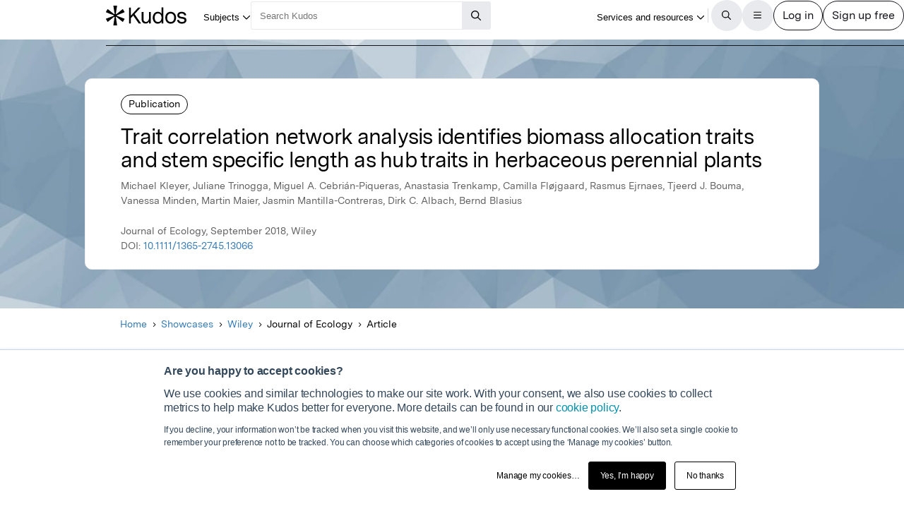

--- FILE ---
content_type: text/html;charset=utf-8
request_url: https://www.growkudos.com/publications/10.1111%252F1365-2745.13066/reader
body_size: 27564
content:
<!DOCTYPE html><!--[if lt IE 8 ]><html class="no-js preload lt-ie10 lt-ie9 lt-ie8 ie-suck"><![endif]--><!--[if IE 8 ]><html class="no-js preload lt-ie10 lt-ie9 ie-8" ng-app="growkudos" lang="en"><![endif]--><!--[if IE 9 ]><html class="no-js preload lt-ie10 ie-9" ng-app="growkudos" lang="en"><![endif]--><html class="no-js" lang="en" ng-app="growkudos"><head><title>Trait correlation network analysis identifies biomass allocation traits and stem specific length as hub traits in herbaceous perennial plants &ndash; Kudos: Growing the influence of research</title><meta content="origin-when-cross-origin" name="referrer" /><meta class="ng-non-bindable" content="A free platform for explaining your research in plain language, and managing how you communicate around it – so you can understand how best to increase its impact." name="description" /><meta charset="utf-8" /><meta content="IE=edge; chrome=1" http-equiv="X-UA-Compatible" /><meta content="width=device-width, initial-scale=1" name="viewport" /><link href="https://www.growkudos.com/publications/10.1111%252F1365-2745.13066/reader" rel="canonical" /><link href="https://static.growkudos.com/favicons/favicon-all.svg" rel="icon" type="image/svg+xml" /><link color="#000000" href="https://static.growkudos.com/favicons/mmask-icon.svg" rel="mask-icon" /><link href="https://static.growkudos.com/favicons/favicon-16x16.png" rel="icon" type="image/png" sizes="16x16" /><link href="https://static.growkudos.com/favicons/favicon-32x32.png" rel="icon" type="image/png" sizes="32x32" /><link href="https://static.growkudos.com/favicons/favicon-48x48.png" rel="icon" type="image/png" sizes="48x48" /><link href="https://static.growkudos.com/favicons/apple-touch-icon.png" rel="apple-touch-icon" sizes="180x180" /><link href="http://purl.org/dc/elements/1.1/" rel="schema.DC" /><link href="http://purl.org/dc/terms/" rel="schema.DCTERMS" /><meta content="Trait correlation network analysis identifies biomass allocation traits and stem specific length as hub traits in herbaceous perennial plants" name="DC.title" /><meta content="Text" name="DC.type" scheme="DCMIType" /><meta content="Michael Kleyer" name="DC.creator" /><meta content="Juliane Trinogga" name="DC.creator" /><meta content="Miguel A. Cebrián-Piqueras" name="DC.creator" /><meta content="Anastasia Trenkamp" name="DC.creator" /><meta content="Camilla Fløjgaard" name="DC.creator" /><meta content="Rasmus Ejrnaes" name="DC.creator" /><meta content="Tjeerd J. Bouma" name="DC.creator" /><meta content="Vanessa Minden" name="DC.creator" /><meta content="Martin Maier" name="DC.creator" /><meta content="Jasmin Mantilla-Contreras" name="DC.creator" /><meta content="Dirk C. Albach" name="DC.creator" /><meta content="Bernd Blasius" name="DC.creator" /><meta content="Wiley" name="DC.publisher" /><meta content="2018-09-28" name="DCTERMS.issued" /><meta content="urn:ISSN:0022-0477" name="DCTERMS.isPartOf" scheme="URI" /><meta content="urn:ISSN:1365-2745" name="DCTERMS.isPartOf" scheme="URI" /><meta content="Trait correlation network analysis identifies biomass allocation traits and stem specific length as hub traits in herbaceous perennial plants" name="citation_title" /><meta content="10.1111/1365-2745.13066" name="citation_doi" /><meta content="Michael Kleyer" name="citation_author" /><meta content="Juliane Trinogga" name="citation_author" /><meta content="Miguel A. Cebrián-Piqueras" name="citation_author" /><meta content="Anastasia Trenkamp" name="citation_author" /><meta content="Camilla Fløjgaard" name="citation_author" /><meta content="Rasmus Ejrnaes" name="citation_author" /><meta content="Tjeerd J. Bouma" name="citation_author" /><meta content="Vanessa Minden" name="citation_author" /><meta content="Martin Maier" name="citation_author" /><meta content="Jasmin Mantilla-Contreras" name="citation_author" /><meta content="Dirk C. Albach" name="citation_author" /><meta content="Bernd Blasius" name="citation_author" /><meta content="2018-09-28" name="citation_publication_date" /><meta content="Trait correlation network analysis identifies biomass allocation traits and stem specific length as hub traits in herbaceous perennial plants" property="og:title" /><meta content="A free platform for explaining your research in plain language, and managing how you communicate around it – so you can understand how best to increase its impact." property="og:description" /><meta content="https://s3.eu-west-1.amazonaws.com/images.growkudos.com/production/logos/publisher/cover/17/wiley-cover-generic.jpg" property="og:image" /><meta content="200" property="og:image:width" /><meta content="200" property="og:image:height" /><meta content="https://www.growkudos.com/publications/10.1111%252F1365-2745.13066" property="og:url" /><meta content="382090738578650" property="fb:app_id" /><meta content="summary" name="twitter:card" /><meta content="https://www.growkudos.com/publications/10.1111%252F1365-2745.13066" name="twitter:site" /><meta content="Trait correlation network analysis identifies biomass allocation traits and stem specific length as hub traits in herbaceous perennial plants" property="twitter:title" /><meta content="A free platform for explaining your research in plain language, and managing how you communicate around it – so you can understand how best to increase its impact." property="twitter:description" /><meta content="https://s3.eu-west-1.amazonaws.com/images.growkudos.com/production/logos/publisher/cover/17/wiley-cover-generic.jpg" property="twitter:image" /><meta content="@growkudos" name="twitter:creator" /><script async="" defer="" id="hs-script-loader" src="//js.hs-scripts.com/5642616.js" type="text/javascript"></script><script>var _hsp = window._hsp = window._hsp || [];

// Analytics tools *must* not be loaded unless we obtain analytics consent
_hsp.push(['addPrivacyConsentListener', (consent) => {
  if (consent.categories.analytics) {
    // Load Google Tag Manager:
    (function(w,d,s,l,i){w[l]=w[l]||[];w[l].push({'gtm.start':
    new Date().getTime(),event:'gtm.js'});var f=d.getElementsByTagName(s)[0],
    j=d.createElement(s),dl=l!='dataLayer'?'&l='+l:'';j.async=true;j.src=
    'https://www.googletagmanager.com/gtm.js?id='+i+dl;f.parentNode.insertBefore(j,f);
    })(window,document,'script','dataLayer','GTM-WPGDRBB');

    // Load and init Google Analytics:
    (function(i,s,o,g,r,a,m){i['GoogleAnalyticsObject']=r;i[r]=i[r]||function(){
    (i[r].q=i[r].q||[]).push(arguments)},i[r].l=1*new Date();a=s.createElement(o),
    m=s.getElementsByTagName(o)[0];a.async=1;a.src=g;m.parentNode.insertBefore(a,m)
    })(window,document,'script','//www.google-analytics.com/analytics.js','ga');

    ga('set', 'anonymizeIp', true);
    // Track link IDs in GA, so we can differentiate between links on the page
    ga('require', 'linkid', 'linkid.js');

    ga('create', 'UA-41206652-2', 'auto');
    ga('require', 'GTM-MCLCKC3');

    // Page views are recorded in the Angular app, so we don't send one here

    // Load Hotjar:
    (function(h,o,t,j,a,r){
    h.hj=h.hj||function(){(h.hj.q=h.hj.q||[]).push(arguments)};
    h._hjSettings={hjid:1118175,hjsv:6};
    a=o.getElementsByTagName('head')[0];
    r=o.createElement('script');r.async=1;
    r.src=t+h._hjSettings.hjid+j+h._hjSettings.hjsv;
    a.appendChild(r);
    })(window,document,'https://static.hotjar.com/c/hotjar-','.js?sv=');
  }
}]);</script><script data-api="https://www.growkudos.com/pl/api/event" data-domain="growkudos.com" defer="" event-article_id="8041195" event-container_id="146778" event-logged_in="false" event-publisher_id="17" id="plausible-script" src="https://www.growkudos.com/pl/js/script.p-p.js"></script><script>window.FACEBOOK_APP_ID = '382090738578650';</script><link href="/css/application.be073c7f.css" rel="stylesheet" /><link href="https://static.growkudos.com/fonts/messina-sans/all.css" rel="stylesheet" /><link crossorigin="anonymous" href="https://kit.fontawesome.com/b4341808ee.css" rel="stylesheet" /></head><body class="ux4 publication-page publication-reader-view" ng-cloak=""><kudos-confirmation-banner></kudos-confirmation-banner><mag-ui-nav-bar user="{&quot;isLoggedIn&quot;:false}"><div class="navbar-float" slot="floating-controls"></div></mag-ui-nav-bar><div class="container-fluid"><div class="kudos-loader-container col-xs-10 col-xs-offset-1 col-sm-6 col-sm-offset-3 col-md-offset-4 col-md-4"><kudos-loader show="appStateLoading"></kudos-loader></div></div><end></end><div ng-controller="KudosAppController as ctrl" ng-init="ctrl.init(&#39;{}&#39;)"></div><div class="ux4-publication-view"><div class="banner-image" style="background-image:-webkit-image-set(url(&#39;/images/publications/default_cover_0.jpg&#39;) 1x, url(&#39;/images/publications/default_cover_0.jpg&#39;) 2x); background-image:image-set(url(&#39;/images/publications/default_cover_0.jpg&#39;) 1x, url(&#39;/images/publications/default_cover_0.jpg&#39;) 2x)"></div><heading><div class="visible-print" id="print-media-only-banner"><div class="container"><div class="row"><div class="col-xs-12"><p>This shareable PDF can be hosted on any platform or network and is fully compliant with publisher copyright.</p></div></div></div></div><div class="banner-content"><div class="project-type">Publication</div><div class="banner-title"><h1 class="margin-none">Trait correlation network analysis identifies biomass allocation traits and stem specific length as hub traits in herbaceous perennial plants</h1></div><p>Michael Kleyer, Juliane Trinogga, Miguel A. Cebrián-Piqueras, Anastasia Trenkamp, Camilla Fløjgaard, Rasmus Ejrnaes, Tjeerd J. Bouma, Vanessa Minden, Martin Maier, Jasmin Mantilla-Contreras, Dirk C. Albach, Bernd Blasius</p><p class="journal-info">Journal of Ecology, September 2018, Wiley</p><p>DOI: <a class="doi-link" doi="10.1111/1365-2745.13066" href="http://dx.doi.org/10.1111/1365-2745.13066" record-read-referral-event="" target="_blank">10.1111/1365-2745.13066</a></p></div></heading><nav aria-label="Breadcrumbs" class="breadcrumbs font-size-small hidden-print"><div id="breadcrumb-overlay-positioning"><div class="left-fade"></div><button aria-label="Scroll left" id="scroll-left" title="Scroll left" type="button"><img alt="" src="/images/mag-ui-icons/fa-chevron-left-regular.svg" /></button><ol class="breadcrumbs" id="breadcrumb-scroller"><li><a class="breadcrumb-text" href="/">Home</a><div class="chevron"><i aria-hidden="true" class="fa fa-chevron-right"></i></div></li><li><a class="breadcrumb-text" href="/showcase/list">Showcases</a><div class="chevron"><i aria-hidden="true" class="fa fa-chevron-right"></i></div></li><li><a class="breadcrumb-text" href="/showcase/publishers/wiley">Wiley</a><div class="chevron"><i aria-hidden="true" class="fa fa-chevron-right"></i></div></li><li class="shrinkable" title="Journal of Ecology"><span class="breadcrumb-text">Journal of Ecology</span><div class="chevron"><i aria-hidden="true" class="fa fa-chevron-right"></i></div></li><li><span class="breadcrumb-text">Article</span><div class="chevron"><i aria-hidden="true" class="fa fa-chevron-right"></i></div></li></ol><div class="right-fade"></div><button aria-label="Scroll right" id="scroll-right" title="Scroll right" type="button"><img alt="" src="/images/mag-ui-icons/fa-chevron-right-regular.svg" /></button></div><a class="up-link" href="/showcase/publishers/wiley"><img alt="Up to" src="/images/mag-ui-icons/fa-chevron-left-regular.svg" />Wiley</a></nav><main autoscroll="true"><section class="callout unclaimed_unexplained"><h2 class="sr-only">Publication not explained</h2><span class="fa-stack icon"><i aria-hidden="true" class="fa fa-circle-o fa-stack-2x"></i><i aria-hidden="true" class="fa fa-info fa-stack-1x"></i></span><div class="text"><p>This publication has not yet been explained in plain language by the author(s). However, you can still read the publication.</p><p>If you are one of the authors, claim this publication so you can create a plain language summary to help more people find, understand and use it.</p></div></section><mag-ui-guest-user-job-role-collection></mag-ui-guest-user-job-role-collection><section><h2 class="sr-only">Featured Image</h2><div class="center-align" id="featured-image"></div></section><section class="read-publication"><h2 class="sr-only">Read the Original</h2><div class="read-publication-panel"><p>This page is a summary of: <cite>Trait correlation network analysis identifies biomass allocation traits and stem specific length as hub traits in herbaceous perennial plants</cite>, Journal of Ecology, September 2018, Wiley, <br />DOI:&nbsp;<span class="doi">10.1111/1365-2745.13066. </span><br />You can read the full text:</p><a class="btn btn-primary btn-lg read-publication-button" doi="10.1111/1365-2745.13066" href="http://dx.doi.org/10.1111/1365-2745.13066" record-read-referral-event="" target="_blank"><i aria-hidden="" class="btn-icon fa fa-arrow-circle-right fa-2x"></i><span class="btn-text">Read</span></a></div></section><section class="contributors"><h2>Contributors</h2><p class="contributors-subtitle">The following have contributed to this page</p><div class="no-padding contributor-authors"><ul><li><a category="reader page" event-track="click on author" href="/profile/bernd_blasius_1" label="ux4 publication page"><div class="contributor-avatar"><div><kudos-avatar avatar="{&quot;original&quot;:&quot;https://s3.eu-west-1.amazonaws.com/images.growkudos.com/production/uploads/account/avatar/446028/img.png?v=2024-10-14_00-42-26&quot;,&quot;_30x30&quot;:&quot;https://s3.eu-west-1.amazonaws.com/images.growkudos.com/production/uploads/account/avatar/446028/avatar__30x30_img.png?v=2024-10-14_00-42-26&quot;,&quot;_60x60&quot;:&quot;https://s3.eu-west-1.amazonaws.com/images.growkudos.com/production/uploads/account/avatar/446028/avatar__60x60_img.png?v=2024-10-14_00-42-26&quot;,&quot;_120x120&quot;:&quot;https://s3.eu-west-1.amazonaws.com/images.growkudos.com/production/uploads/account/avatar/446028/avatar__120x120_img.png?v=2024-10-14_00-42-26&quot;,&quot;_240x240&quot;:&quot;https://s3.eu-west-1.amazonaws.com/images.growkudos.com/production/uploads/account/avatar/446028/avatar__240x240_img.png?v=2024-10-14_00-42-26&quot;}" size="small"></kudos-avatar></div><div class="contributor-avatar-text"><p class="contributor-name"><span class="ng-non-bindable">Prof. Dr. Bernd Blasius </span></p><p class="contributor-affiliation no-margin">Carl von Ossietzky Universitat Oldenburg</p></div></div></a></li></ul></div><kudos-publication-claim-button claim-button-class="btn btn-lg btn-muted" claim-text="Claim this Article" doi="10.1111/1365-2745.13066"></kudos-publication-claim-button></section><section class="share-icons"><h2>Share this page:</h2><ul class="list-inline list-inline-vertical-padding" id="share-icons"><li><a aria-label="Share this page via email" category="share icons" class="social-link social-email-link" event-track="passively shared via email" href="mailto:?body=Read%20Trait%20correlation%20network%20analysis%20identifies%20biomass%20allocation%20traits%20and%20stem%20specific%20length%20as%20hub%20traits%20in%20herbaceous%20perennial%20plants%20on%20Kudos%3A%20https%3A%2F%2Fwww.growkudos.com%2Fpublications%2F10.1111%25252F1365-2745.13066" label="passive publication share panel" title="Share this page via email"><span aria-hidden="true" class="fa-stack fa-lg"><i class="fa fa-circle fa-stack-2x"></i><i class="fa fa-envelope fa-stack-1x fa-inverse"></i></span></a></li><li><a aria-label="Share this page via Bluesky" category="share icons" class="social-link social-bluesky-link" event-track="passively shared via bluesky" href="https://bsky.app/intent/compose?text=Read%20Trait%20correlation%20network%20analysis%20identifies%20biomass%20allocation%20traits%20and%20stem%20specific%20length%20as%20hub%20traits%20in%20herbaceous%20perennial%20plants%20on%20Kudos%3A%20https%3A%2F%2Fwww.growkudos.com%2Fpublications%2F10.1111%25252F1365-2745.13066" label="passive publication share panel" target="_blank" title="Share this page via Bluesky"><span aria-hidden="true" class="fa-stack fa-lg"><i class="fa fa-circle fa-stack-2x"></i><i class="fa-brands fa-bluesky fa-stack-1x fa-inverse"></i></span></a></li><li><a aria-label="Share this page via Facebook" category="share icons" class="social-link social-facebook-link" event-track="passively shared via facebook" href="https://www.facebook.com/dialog/share?app_id=382090738578650&amp;display=page&amp;href=https%3A%2F%2Fwww.growkudos.com%2Fpublications%2F10.1111%25252F1365-2745.13066" label="passive publication share panel" target="_blank" title="Share this page via Facebook"><span aria-hidden="true" class="fa-stack fa-lg"><i class="fa fa-circle fa-stack-2x"></i><i class="fa-brands fa-facebook-f fa-stack-1x fa-inverse"></i></span></a></li><li><a aria-label="Share this page via LinkedIn" category="share icons" class="social-link social-linkedin-link" event-track="passively shared via linkedin" href="https://www.linkedin.com/shareArticle?url=https%3A%2F%2Fwww.growkudos.com%2Fpublications%2F10.1111%25252F1365-2745.13066" label="passive publication share panel" target="_blank" title="Share this page via LinkedIn"><span aria-hidden="true" class="fa-stack fa-lg"><i class="fa fa-circle fa-stack-2x"></i><i class="fa-brands fa-linkedin-in fa-stack-1x fa-inverse"></i></span></a></li><li><a aria-label="Share this page via Mastodon" category="share icons" class="social-link social-mastodon-link" event-track="passively shared via mastodon" href="/tootpick/#text=Read%20Trait%20correlation%20network%20analysis%20identifies%20biomass%20allocation%20traits%20and%20stem%20specific%20length%20as%20hub%20traits%20in%20herbaceous%20perennial%20plants%20on%20Kudos%3A%20https%3A%2F%2Fwww.growkudos.com%2Fpublications%2F10.1111%25252F1365-2745.13066" label="passive publication share panel" target="_blank" title="Share this page via Mastodon"><span aria-hidden="true" class="fa-stack fa-lg"><i class="fa fa-circle fa-stack-2x"></i><i class="fa-brands fa-mastodon fa-stack-1x fa-inverse"></i></span></a></li><li><a aria-label="Share this page via WhatsApp" category="share icons" class="social-link social-whatsapp-link" event-track="passively shared via whatsapp" href="https://wa.me/?text=Read%20Trait%20correlation%20network%20analysis%20identifies%20biomass%20allocation%20traits%20and%20stem%20specific%20length%20as%20hub%20traits%20in%20herbaceous%20perennial%20plants%20on%20Kudos%3A%20https%3A%2F%2Fwww.growkudos.com%2Fpublications%2F10.1111%25252F1365-2745.13066" label="passive publication share panel" target="_blank" title="Share this page via WhatsApp"><span aria-hidden="true" class="fa-stack fa-lg"><i class="fa fa-circle fa-stack-2x"></i><i class="fa-brands fa-whatsapp fa-stack-1x fa-inverse"></i></span></a></li><li><a aria-label="Share this page via X" category="share icons" class="social-link social-twitter-link" event-track="passively shared via twitter" href="https://x.com/intent/post?url=https%3A%2F%2Fwww.growkudos.com%2Fpublications%2F10.1111%25252F1365-2745.13066" label="passive publication share panel" target="_blank" title="Share this page via X"><span aria-hidden="true" class="fa-stack fa-lg"><i class="fa fa-circle fa-stack-2x"></i><i class="fa-brands fa-x-twitter fa-stack-1x fa-inverse"></i></span></a></li></ul></section></main><div class="recommendations" role="complementary"><h2>Discover more</h2><div class="subject-showcase-links"><a class="card" href="https://www.growkudos.com/showcase/collections/summaries-of-medical-research?utm_source=publication-page-discover"><div class="image-container"><img alt="" src="/images/publications/discover_more/medical_sciences.jpg" /></div><div class="text-container"><h3>Medical Research</h3></div></a><a class="card" href="https://www.growkudos.com/showcase/collections/summaries-of-life-science-research?utm_source=publication-page-discover"><div class="image-container"><img alt="" src="/images/publications/discover_more/life_sciences.jpg" /></div><div class="text-container"><h3>Life Sciences</h3></div></a><a class="card" href="https://www.growkudos.com/showcase/collections/summaries-of-physical-science-research?utm_source=publication-page-discover"><div class="image-container"><img alt="" src="/images/publications/discover_more/physical_sciences.jpg" /></div><div class="text-container"><h3>Physical Sciences</h3></div></a><a class="card" href="https://www.growkudos.com/showcase/collections/summaries-of-technology-and-engineering-research?utm_source=publication-page-discover"><div class="image-container"><img alt="" src="/images/publications/discover_more/technology_engineering.jpg" /></div><div class="text-container"><h3>Technology and Engineering</h3></div></a><a class="card" href="https://www.growkudos.com/showcase/collections/summaries-of-environmental-research?utm_source=publication-page-discover"><div class="image-container"><img alt="" src="/images/publications/discover_more/environmental_sciences.jpg" /></div><div class="text-container"><h3>Environmental Research</h3></div></a><a class="card" href="https://www.growkudos.com/showcase/collections/summaries-of-arts-and-humanities-research?utm_source=publication-page-discover"><div class="image-container"><img alt="" src="/images/publications/discover_more/arts_humanities.jpg" /></div><div class="text-container"><h3>Arts and Humanities</h3></div></a><a class="card" href="https://www.growkudos.com/showcase/collections/summaries-of-social-science-research?utm_source=publication-page-discover"><div class="image-container"><img alt="" src="/images/publications/discover_more/social_sciences.jpg" /></div><div class="text-container"><h3>Social Sciences</h3></div></a><a class="card" href="https://www.growkudos.com/showcase/collections/summaries-of-business-and-management-research?utm_source=publication-page-discover"><div class="image-container"><img alt="" src="/images/publications/discover_more/business_management.jpg" /></div><div class="text-container"><h3>Business and Management</h3></div></a></div></div><nav class="publication-sidebar"><div class="sidebar-buttons"><a class="btn btn-primary btn-lg read-publication-button" doi="10.1111/1365-2745.13066" href="http://dx.doi.org/10.1111/1365-2745.13066" record-read-referral-event="" target="_blank"><i aria-hidden="" class="btn-icon fa fa-arrow-circle-right fa-2x"></i><span class="btn-text">Read Article</span></a></div><div class="panel unbordered hidden-xs hidden-sm"><img alt="Journal of Ecology" class="cover grey-border block-center" id="cover-image" src="https://s3.eu-west-1.amazonaws.com/images.growkudos.com/production/logos/cover_image/asset/92/medium_2x_wiley-cover-generic.jpg" srcset="https://s3.eu-west-1.amazonaws.com/images.growkudos.com/production/logos/cover_image/asset/92/medium_1x_wiley-cover-generic.jpg 1x, https://s3.eu-west-1.amazonaws.com/images.growkudos.com/production/logos/cover_image/asset/92/medium_2x_wiley-cover-generic.jpg 2x, https://s3.eu-west-1.amazonaws.com/images.growkudos.com/production/logos/cover_image/asset/92/medium_3x_wiley-cover-generic.jpg 3x" title="Journal of Ecology" /></div><div class="panel more-from-publisher text-center"><p>More from</p><img alt="Wiley" class="block-center" id="partnership-image" src="https://s3.eu-west-1.amazonaws.com/images.growkudos.com/production/uploads/publisher/avatar/17/thumb_wiley-showcase-logo.png" srcset="https://s3.eu-west-1.amazonaws.com/images.growkudos.com/production/uploads/publisher/avatar/17/thumb_wiley-showcase-logo%402x.png 2x" /><div class="margin-top-medium hidden-print"><a class="btn btn-primary btn-lg" href="/showcase/publishers/wiley">View Showcase</a></div></div></nav></div><kudos-footer></kudos-footer><script src="https://www.gstatic.com/charts/loader.js"></script><script src="/js/dependencies.419597b4.js"></script><script src="/js/application.ad000f01.js"></script><script defer="" src="/js/popover.iife.min.3fb83a8a.js"></script><script defer="" src="/js/components.iife.e29c09cc.js"></script><script async="">function initNavBar() {
  window.customElements.define('mag-ui-nav-bar', Components.NavBar);
  navBarElem = document.querySelector('mag-ui-nav-bar');
}

if (document.readyState === 'loading') {
  document.addEventListener('DOMContentLoaded', initNavBar);
} else {
  initNavBar();
}</script><script async="">function initGuestUserJobRoleCollection() {
  window.customElements.define('mag-ui-guest-user-job-role-collection', Components.JobRoleCollection);
}

if (document.readyState === 'loading') {
  document.addEventListener('DOMContentLoaded', initGuestUserJobRoleCollection);
} else {
  initGuestUserJobRoleCollection();
}</script><script async="" src="https://embed.altmetric.com/assets/embed.js"></script><script>var NAME = "null";
var EMAIL = "null";
/*<![CDATA[*/window.zEmbed||function(e,t){var n,o,d,i,s,a=[],r=document.createElement("iframe");window.zEmbed=function(){a.push(arguments)},window.zE=window.zE||window.zEmbed,r.src="javascript:false",r.title="",r.role="presentation",(r.frameElement||r).style.cssText="display: none",d=document.getElementsByTagName("script"),d=d[d.length-1],d.parentNode.insertBefore(r,d),i=r.contentWindow,s=i.document;try{o=s}catch(c){n=document.domain,r.src='javascript:var d=document.open();d.domain="'+n+'";void(0);',o=s}o.open()._l=function(){var o=this.createElement("script");n&&(this.domain=n),o.id="js-iframe-async",o.src=e,this.t=+new Date,this.zendeskHost=t,this.zEQueue=a,this.body.appendChild(o)},o.write('<body onload="document._l();">'),o.close()}("//assets.zendesk.com/embeddable_framework/main.js","growkudos.zendesk.com");/*]]>*/</script><kudos-cookies-policy></kudos-cookies-policy><script>ga('set', 'dimension1', 'reader');</script><script async="">let breadcrumbOverlayPositioning = document.querySelector('#breadcrumb-overlay-positioning');
let breadcrumbScroller = document.querySelector('#breadcrumb-scroller');
let breadcrumbs = breadcrumbScroller.querySelectorAll('li');

let firstBreadcrumb = breadcrumbs[0]
let lastBreadcrumb = breadcrumbs[breadcrumbs.length - 1];

let scrollLeftButton = document.querySelector('button#scroll-left');
let scrollRightButton = document.querySelector('button#scroll-right');

let breadcrumbObserver = new IntersectionObserver((entries) => {
  for (let entry of entries) {
    let name
    switch (entry.target) {
    case firstBreadcrumb:
      name = 'first-breadcrumb';
      break;
    case lastBreadcrumb:
      name = 'last-breadcrumb';
      break;
    default:
      throw new Error(
        `Observing ${entry.target} which is neither the first nor last breadcrumb`
      );
    }

    let attrName = `data-${name}-hidden`

    if (entry.isIntersecting) {
      breadcrumbOverlayPositioning.removeAttribute(attrName);
    } else {
      breadcrumbOverlayPositioning.setAttribute(attrName, '');
    }
  }
}, {root: breadcrumbScroller, threshold: 0.95});

breadcrumbObserver.observe(firstBreadcrumb);
breadcrumbObserver.observe(lastBreadcrumb);

const scrollAmount = 100;

scrollLeftButton.addEventListener('click', (event) => {
  breadcrumbScroller.scrollBy({left: -scrollAmount, behavior: 'auto'});
});
scrollRightButton.addEventListener('click', (event) => {
  breadcrumbScroller.scrollBy({left: scrollAmount, behavior: 'auto'});
});

// Scroll to the end of the breadcrumbs, since that's the most relevant
// part for a user. scrollWidth will always be more than the maximum
    // possible left scroll value (which should be ~= scrollWidth -
    // clientWidth). We can't just use Number.MAX_SAFE_INTEGER, as this
    // causes weird behaviour in Gecko, presumably because it's not
    // representable in whatever internal format they use.
window.addEventListener('load', () => {
  breadcrumbScroller.scrollTo({left: breadcrumbScroller.scrollWidth, behavior: 'instant'});
});</script></body></html>